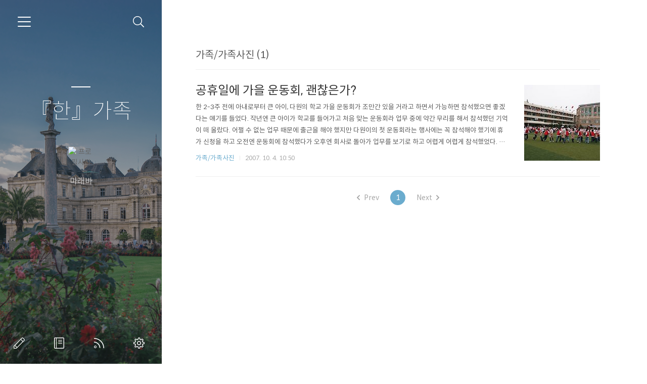

--- FILE ---
content_type: text/html;charset=UTF-8
request_url: https://hansfamily.kr/category/%EA%B0%80%EC%A1%B1/%EA%B0%80%EC%A1%B1%EC%82%AC%EC%A7%84
body_size: 34722
content:
<!doctype html>
<html lang="ko">

                                                                <head>
                <script type="text/javascript">if (!window.T) { window.T = {} }
window.T.config = {"TOP_SSL_URL":"https://www.tistory.com","PREVIEW":false,"ROLE":"guest","PREV_PAGE":"","NEXT_PAGE":"","BLOG":{"id":5356,"name":"funnytale","title":"『한』가족","isDormancy":false,"nickName":"마래바","status":"open","profileStatus":"normal"},"NEED_COMMENT_LOGIN":false,"COMMENT_LOGIN_CONFIRM_MESSAGE":"","LOGIN_URL":"https://www.tistory.com/auth/login/?redirectUrl=https://hansfamily.kr/category/%25EA%25B0%2580%25EC%25A1%25B1/%25EA%25B0%2580%25EC%25A1%25B1%25EC%2582%25AC%25EC%25A7%2584","DEFAULT_URL":"https://hansfamily.kr","USER":{"name":null,"homepage":null,"id":0,"profileImage":null},"SUBSCRIPTION":{"status":"none","isConnected":false,"isPending":false,"isWait":false,"isProcessing":false,"isNone":true},"IS_LOGIN":false,"HAS_BLOG":false,"IS_SUPPORT":false,"IS_SCRAPABLE":false,"TOP_URL":"http://www.tistory.com","JOIN_URL":"https://www.tistory.com/member/join","PHASE":"prod","ROLE_GROUP":"visitor"};
window.T.entryInfo = null;
window.appInfo = {"domain":"tistory.com","topUrl":"https://www.tistory.com","loginUrl":"https://www.tistory.com/auth/login","logoutUrl":"https://www.tistory.com/auth/logout"};
window.initData = {};

window.TistoryBlog = {
    basePath: "",
    url: "https://hansfamily.kr",
    tistoryUrl: "https://funnytale.tistory.com",
    manageUrl: "https://funnytale.tistory.com/manage",
    token: "zpgV4ZVvaUpUJViDQCzyz3qWut416kqhj8mkRGMsLOsGpsAl9tV9xgkA+JsTF6ni"
};
var servicePath = "";
var blogURL = "";</script>

                
                
                        <!-- BusinessLicenseInfo - START -->
        
            <link href="https://tistory1.daumcdn.net/tistory_admin/userblog/userblog-7c7a62cfef2026f12ec313f0ebcc6daafb4361d7/static/plugin/BusinessLicenseInfo/style.css" rel="stylesheet" type="text/css"/>

            <script>function switchFold(entryId) {
    var businessLayer = document.getElementById("businessInfoLayer_" + entryId);

    if (businessLayer) {
        if (businessLayer.className.indexOf("unfold_license") > 0) {
            businessLayer.className = "business_license_layer";
        } else {
            businessLayer.className = "business_license_layer unfold_license";
        }
    }
}
</script>

        
        <!-- BusinessLicenseInfo - END -->
        <!-- GoogleAnalytics - START -->
        <script src="https://www.googletagmanager.com/gtag/js?id=UA-2703998-1" async="async"></script>
<script>window.dataLayer = window.dataLayer || [];
function gtag(){dataLayer.push(arguments);}
gtag('js', new Date());
gtag('config','UA-2703998-1', {
    cookie_domain: 'funnytale.tistory.com',
    cookie_flags: 'max-age=0;domain=.tistory.com',
    cookie_expires: 7 * 24 * 60 * 60 // 7 days, in seconds
});</script>

        <!-- GoogleAnalytics - END -->

<!-- System - START -->
<script src="//pagead2.googlesyndication.com/pagead/js/adsbygoogle.js" async="async" data-ad-host="ca-host-pub-9691043933427338" data-ad-client="ca-pub-8745865317366956"></script>
<!-- System - END -->

        <!-- TistoryProfileLayer - START -->
        <link href="https://tistory1.daumcdn.net/tistory_admin/userblog/userblog-7c7a62cfef2026f12ec313f0ebcc6daafb4361d7/static/plugin/TistoryProfileLayer/style.css" rel="stylesheet" type="text/css"/>
<script type="text/javascript" src="https://tistory1.daumcdn.net/tistory_admin/userblog/userblog-7c7a62cfef2026f12ec313f0ebcc6daafb4361d7/static/plugin/TistoryProfileLayer/script.js"></script>

        <!-- TistoryProfileLayer - END -->

                
                <meta http-equiv="X-UA-Compatible" content="IE=Edge">
<meta name="format-detection" content="telephone=no">
<script src="//t1.daumcdn.net/tistory_admin/lib/jquery/jquery-3.5.1.min.js" integrity="sha256-9/aliU8dGd2tb6OSsuzixeV4y/faTqgFtohetphbbj0=" crossorigin="anonymous"></script>
<script type="text/javascript" src="//t1.daumcdn.net/tiara/js/v1/tiara-1.2.0.min.js"></script><meta name="referrer" content="always"/>
<meta name="google-adsense-platform-account" content="ca-host-pub-9691043933427338"/>
<meta name="google-adsense-platform-domain" content="tistory.com"/>
<meta name="google-adsense-account" content="ca-pub-8745865317366956"/>
<meta name="description" content="'가족/가족사진' 카테고리의 글 목록"/>

    <!-- BEGIN OPENGRAPH -->
    <meta property="og:type" content="website"/>
<meta property="og:site_name" content="『한』가족"/>
<meta property="og:title" content="'가족/가족사진' 카테고리의 글 목록"/>
<meta property="og:description" content="마래바 일상.. 그리고 항공 이야기"/>
<meta property="og:image" content="https://img1.daumcdn.net/thumb/R800x0/?scode=mtistory2&amp;fname=https%3A%2F%2Ft1.daumcdn.net%2Fcfile%2Ftistory%2F211BEC4358DB496832"/>
    <!-- END OPENGRAPH -->

    <!-- BEGIN TWITTERCARD -->
    <meta name="twitter:card" content="summary_large_image"/>
<meta name="twitter:site" content="@TISTORY"/>
<meta name="twitter:title" content="'가족/가족사진' 카테고리의 글 목록"/>
<meta name="twitter:description" content="마래바 일상.. 그리고 항공 이야기"/>
<meta property="twitter:image" content="https://img1.daumcdn.net/thumb/R800x0/?scode=mtistory2&amp;fname=https%3A%2F%2Ft1.daumcdn.net%2Fcfile%2Ftistory%2F211BEC4358DB496832"/>
    <!-- END TWITTERCARD -->
<script type="module" src="https://tistory1.daumcdn.net/tistory_admin/userblog/userblog-7c7a62cfef2026f12ec313f0ebcc6daafb4361d7/static/pc/dist/index.js" defer=""></script>
<script type="text/javascript" src="https://tistory1.daumcdn.net/tistory_admin/userblog/userblog-7c7a62cfef2026f12ec313f0ebcc6daafb4361d7/static/pc/dist/index-legacy.js" defer="" nomodule="true"></script>
<script type="text/javascript" src="https://tistory1.daumcdn.net/tistory_admin/userblog/userblog-7c7a62cfef2026f12ec313f0ebcc6daafb4361d7/static/pc/dist/polyfills-legacy.js" defer="" nomodule="true"></script>
<link rel="stylesheet" type="text/css" href="https://t1.daumcdn.net/tistory_admin/www/style/font.css"/>
<link rel="stylesheet" type="text/css" href="https://tistory1.daumcdn.net/tistory_admin/userblog/userblog-7c7a62cfef2026f12ec313f0ebcc6daafb4361d7/static/style/content.css"/>
<link rel="stylesheet" type="text/css" href="https://tistory1.daumcdn.net/tistory_admin/userblog/userblog-7c7a62cfef2026f12ec313f0ebcc6daafb4361d7/static/pc/dist/index.css"/>
<script type="text/javascript">(function() {
    var tjQuery = jQuery.noConflict(true);
    window.tjQuery = tjQuery;
    window.orgjQuery = window.jQuery; window.jQuery = tjQuery;
    window.jQuery = window.orgjQuery; delete window.orgjQuery;
})()</script>
<script type="text/javascript" src="https://tistory1.daumcdn.net/tistory_admin/userblog/userblog-7c7a62cfef2026f12ec313f0ebcc6daafb4361d7/static/script/base.js"></script>
<script type="text/javascript" src="//developers.kakao.com/sdk/js/kakao.min.js"></script>

                

<!-- Google tag (gtag.js) -->
<script async src="https://www.googletagmanager.com/gtag/js?id=G-8DQNHB50SX"></script>
<script>
  window.dataLayer = window.dataLayer || [];
  function gtag(){dataLayer.push(arguments);}
  gtag('js', new Date());

  gtag('config', 'G-8DQNHB50SX');
</script>

<!-- 애드센스 자동광고 -->	
<script async src="//pagead2.googlesyndication.com/pagead/js/adsbygoogle.js"></script>
<script>
     (adsbygoogle = window.adsbygoogle || []).push({
          google_ad_client: "ca-pub-8745865317366956",
          enable_page_level_ads: true
     });
</script>

	
	<meta charset="UTF-8">
	<meta name="viewport" content="user-scalable=no, initial-scale=1.0, maximum-scale=1.0, minimum-scale=1.0, width=device-width">
	<title>'가족/가족사진' 카테고리의 글 목록</title>
	<link rel="alternate" type="application/rss+xml" title="『한』가족" href="https://funnytale.tistory.com/rss" />

	<link rel="stylesheet" href="https://tistory1.daumcdn.net/tistory/5356/skin/style.css?_version_=1709881072">
	<link rel="stylesheet" href="https://tistory1.daumcdn.net/tistory/5356/skin/images/font.css?_version_=1709881072">

	<!--[if lt IE 9]>
    <script src="//t1.daumcdn.net/tistory_admin/lib/jquery-1.11.3.min.js"></script>
	<![endif]-->
	<!--[if gte IE 9]><!-->
	<script src="//t1.daumcdn.net/tistory_admin/lib/jquery-2.1.4.min.js"></script>
	<!--<![endif]-->

                
                
                <link rel="stylesheet" type="text/css" href="https://tistory1.daumcdn.net/tistory_admin/userblog/userblog-7c7a62cfef2026f12ec313f0ebcc6daafb4361d7/static/style/revenue.css"/>
<link rel="canonical" href="https://hansfamily.kr"/>

<!-- BEGIN STRUCTURED_DATA -->
<script type="application/ld+json">
    {"@context":"http://schema.org","@type":"BreadcrumbList","itemListElement":[{"@type":"ListItem","position":0,"item":{"@id":"https://hansfamily.kr/260","name":"공휴일에 가을 운동회, 괜찮은가?"}}]}
</script>
<!-- END STRUCTURED_DATA -->
<link rel="stylesheet" type="text/css" href="https://tistory1.daumcdn.net/tistory_admin/userblog/userblog-7c7a62cfef2026f12ec313f0ebcc6daafb4361d7/static/style/dialog.css"/>
<link rel="stylesheet" type="text/css" href="//t1.daumcdn.net/tistory_admin/www/style/top/font.css"/>
<link rel="stylesheet" type="text/css" href="https://tistory1.daumcdn.net/tistory_admin/userblog/userblog-7c7a62cfef2026f12ec313f0ebcc6daafb4361d7/static/style/postBtn.css"/>
<link rel="stylesheet" type="text/css" href="https://tistory1.daumcdn.net/tistory_admin/userblog/userblog-7c7a62cfef2026f12ec313f0ebcc6daafb4361d7/static/style/tistory.css"/>
<script type="text/javascript" src="https://tistory1.daumcdn.net/tistory_admin/userblog/userblog-7c7a62cfef2026f12ec313f0ebcc6daafb4361d7/static/script/common.js"></script>

                
                </head>

                                                <body id="tt-body-category">
                
                
                


<div id="dkIndex">
    <!--웹접근성용 바로가기 링크 모음-->
    <a href="#dkBody">본문 바로가기</a>
</div>
<div id="dkWrap" class="wrap_skin">
    <!-- 카테고리버튼 클릭시 'navi_on' 클래스 부여 -->
    <div id="dkHead" role="banner" class="area_head">
        <h1 class="screen_out">『한』가족</h1>
        <button type="button" class="btn_cate">
            <span class="ico_skin ico_cate">카테고리</span>
        </button>
        <div class="area_search ">
            <button type="button" class="btn_search">
                <span class="ico_skin ico_search">검색하기</span>
            </button>
			
	            <form action="#" method="get" class="frm_search box_search" onsubmit="try {
    window.location.href = '/search' + '/' + looseURIEncode(document.getElementsByName('search')[0].value);
    document.getElementsByName('search')[0].value = '';
    return false;
} catch (e) {}">
	                <fieldset>
	                    <legend class="screen_out">검색하기</legend>
	                    <label for="search" class="lab_search screen_out">Search</label>
	                    <input type="text" name="search" id="search" class="tf_search" placeholder="Search" value="" data-value="">
	                    <span class="ico_skin ico_search"></span>
	                </fieldset>
	            </form>
			
        </div>
        <div class="area_profile">
            <div class="tit_post">
                <a href="/" class="link_post">『한』가족</a>
            </div>
            <span class="thumb_profile">
                <img src="https://t1.daumcdn.net/cfile/tistory/211BEC4358DB496832" class="img_profile" alt="프로필사진">
            </span>
            <span class="txt_profile">마래바</span>
        </div>
    </div>
    <hr class="hide">
    <div id="dkContent" class="cont_skin" role="main">
        <div id="cMain">
            <div id="mFeature" class="wrap_sub">
                <div class="cont_sub">
                    <div class="inner_sub">
                        <div class="area_sub">
                            <div role="navigation" class="area_navi">
                                <ul class="tt_category"><li class=""><a href="/category" class="link_tit"> 분류 전체보기 <span class="c_cnt">(1005)</span> </a>
  <ul class="category_list"><li class=""><a href="/category/%EC%A3%BC%EC%A0%88%EC%A3%BC%EC%A0%88" class="link_item"> 주절주절 <span class="c_cnt">(215)</span> </a>
  <ul class="sub_category_list"><li class=""><a href="/category/%EC%A3%BC%EC%A0%88%EC%A3%BC%EC%A0%88/%EC%9E%AC%EB%AF%B8%EB%82%9C%20%EC%9D%B4%EC%95%BC%EA%B8%B0" class="link_sub_item"> 재미난 이야기 <span class="c_cnt">(129)</span> </a></li>
<li class=""><a href="/category/%EC%A3%BC%EC%A0%88%EC%A3%BC%EC%A0%88/%EC%95%84%EB%A6%84%EB%8B%A4%EC%9A%B4%20%EC%9D%B4%EC%95%BC%EA%B8%B0" class="link_sub_item"> 아름다운 이야기 <span class="c_cnt">(6)</span> </a></li>
<li class=""><a href="/category/%EC%A3%BC%EC%A0%88%EC%A3%BC%EC%A0%88/%ED%8C%8C%EB%A6%AC%20%EC%9D%B4%EC%95%BC%EA%B8%B0" class="link_sub_item"> 파리 이야기 <span class="c_cnt">(3)</span> </a></li>
</ul>
</li>
<li class=""><a href="/category/%ED%95%98%EA%B3%A0%ED%95%98%EA%B3%A0" class="link_item"> 하고하고 <span class="c_cnt">(641)</span> </a>
  <ul class="sub_category_list"><li class=""><a href="/category/%ED%95%98%EA%B3%A0%ED%95%98%EA%B3%A0/%ED%95%AD%EA%B3%B5%EC%9D%B4%EC%95%BC%EA%B8%B0" class="link_sub_item"> 항공이야기 <span class="c_cnt">(98)</span> </a></li>
<li class=""><a href="/category/%ED%95%98%EA%B3%A0%ED%95%98%EA%B3%A0/%ED%95%AD%EA%B3%B5%EC%83%81%EC%8B%9D" class="link_sub_item"> 항공상식 <span class="c_cnt">(207)</span> </a></li>
<li class=""><a href="/category/%ED%95%98%EA%B3%A0%ED%95%98%EA%B3%A0/%ED%95%AD%EA%B3%B5%EC%86%8C%EC%8B%9D" class="link_sub_item"> 항공소식 <span class="c_cnt">(261)</span> </a></li>
<li class=""><a href="/category/%ED%95%98%EA%B3%A0%ED%95%98%EA%B3%A0/%ED%95%AD%EA%B3%B5%EC%97%AD%EC%82%AC" class="link_sub_item"> 항공역사 <span class="c_cnt">(10)</span> </a></li>
<li class=""><a href="/category/%ED%95%98%EA%B3%A0%ED%95%98%EA%B3%A0/%EC%82%AC%EC%A7%84" class="link_sub_item"> 사진 <span class="c_cnt">(6)</span> </a></li>
<li class=""><a href="/category/%ED%95%98%EA%B3%A0%ED%95%98%EA%B3%A0/%EC%83%88%EB%A1%9C%EC%9A%B4%EA%B2%83" class="link_sub_item"> 새로운것 <span class="c_cnt">(34)</span> </a></li>
<li class=""><a href="/category/%ED%95%98%EA%B3%A0%ED%95%98%EA%B3%A0/%EC%A2%8B%EC%95%84%ED%95%98%EB%8A%94%EA%B2%83" class="link_sub_item"> 좋아하는것 <span class="c_cnt">(19)</span> </a></li>
<li class=""><a href="/category/%ED%95%98%EA%B3%A0%ED%95%98%EA%B3%A0/Air%20Photo" class="link_sub_item"> Air Photo <span class="c_cnt">(5)</span> </a></li>
</ul>
</li>
<li class=""><a href="/category/%EA%B0%80%EC%A1%B1" class="link_item"> 가족 <span class="c_cnt">(6)</span> </a>
  <ul class="sub_category_list"><li class="selected"><a href="/category/%EA%B0%80%EC%A1%B1/%EA%B0%80%EC%A1%B1%EC%82%AC%EC%A7%84" class="link_sub_item"> 가족사진 <span class="c_cnt">(1)</span> </a></li>
<li class=""><a href="/category/%EA%B0%80%EC%A1%B1/%EA%B0%80%EC%A1%B1%EB%8F%99%EC%98%81%EC%83%81" class="link_sub_item"> 가족동영상 <span class="c_cnt">(4)</span> </a></li>
</ul>
</li>
<li class=""><a href="/category/%EC%A2%8B%EC%9D%80%EA%B8%80" class="link_item"> 좋은글 <span class="c_cnt">(14)</span> </a></li>
<li class=""><a href="/category/%EC%9C%A0%EC%9A%A9%ED%95%9C%20%EC%A0%95%EB%B3%B4" class="link_item"> 유용한 정보 <span class="c_cnt">(123)</span> </a>
  <ul class="sub_category_list"><li class=""><a href="/category/%EC%9C%A0%EC%9A%A9%ED%95%9C%20%EC%A0%95%EB%B3%B4/%EC%97%AC%ED%96%89%EC%A0%95%EB%B3%B4" class="link_sub_item"> 여행정보 <span class="c_cnt">(39)</span> </a></li>
<li class=""><a href="/category/%EC%9C%A0%EC%9A%A9%ED%95%9C%20%EC%A0%95%EB%B3%B4/%ED%95%AD%EA%B3%B5%EC%A0%95%EB%B3%B4" class="link_sub_item"> 항공정보 <span class="c_cnt">(32)</span> </a></li>
<li class=""><a href="/category/%EC%9C%A0%EC%9A%A9%ED%95%9C%20%EC%A0%95%EB%B3%B4/%ED%99%88%ED%94%BC%EA%B4%80%EB%A0%A8" class="link_sub_item"> 홈피관련 <span class="c_cnt">(35)</span> </a></li>
<li class=""><a href="/category/%EC%9C%A0%EC%9A%A9%ED%95%9C%20%EC%A0%95%EB%B3%B4/%ED%8B%B0%EC%8A%A4%ED%86%A0%EB%A6%AC" class="link_sub_item"> 티스토리 <span class="c_cnt">(6)</span> </a></li>
</ul>
</li>
<li class=""><a href="/category/%EC%A0%84%EC%B2%B4" class="link_item"> 전체 <span class="c_cnt">(0)</span> </a></li>
<li class=""><a href="/category/%EC%9E%84%EC%8B%9C" class="link_item"> 임시 <span class="c_cnt">(0)</span> </a></li>
<li class=""><a href="/category/Private" class="link_item"> Private <span class="c_cnt">(0)</span> </a></li>
</ul>
</li>
</ul>

								<a href="https://funnytale.tistory.com/guestbook" class="link_guestbook">Guestbook</a>
                            </div>
                            <div class="wrap_etc">
                                <div class="col_aside left_side">
                                            
                                        <!-- 공지사항 -->
										
		                                    <div class="box_aside">
		                                        <strong class="tit_aside">Notice</strong>
		                                        <ul class="list_board">
		                                            
		                                            <li><a href="/notice/542" class="link_board">블로그 지나온 길</a></li>
													
		                                        </ul>
		                                    </div>
										
                                    
                                        <!-- 최근에 올라온 글 -->
                                    <div class="box_aside">
                                        <strong class="tit_aside">Recent Posts</strong>
                                        <ul class="list_board">
                                            
                                        </ul>
                                    </div>
                                    
                                        <!-- 최근에 달린 댓글 -->
                                    <div class="box_aside">
                                        <strong class="tit_aside">Recent Comments</strong>
                                        <ul class="list_board">
                                            
                                        </ul>
                                    </div>
                                    
                                        <!-- 링크 -->
                                    <div class="box_aside">
                                        <strong class="tit_aside">Link</strong>
                                        <ul class="list_board">
                                            
                                            <li><a href="http://www.airtravelinfo.kr" class="link_board" target="_blank">항공 여행정보</a></li>
                                            
                                            <li><a href="https://whatsit.tistory.com" class="link_board" target="_blank">유쾌한 이야기</a></li>
                                            
                                            <li><a href="http://www.airtravelinfo.kr/xe/air_history" class="link_board" target="_blank">오늘의 항공역사</a></li>
                                            
                                        </ul>
                                    </div>
                                    
                                </div>


                                <div class="col_aside right_side">
                                
                                        <!-- 달력 -->
                                    <div class="box_aside box_calendar">
                                        <table class="tt-calendar" cellpadding="0" cellspacing="1" style="width: 100%; table-layout: fixed">
  <caption class="cal_month"><a href="/archive/202512" title="1개월 앞의 달력을 보여줍니다.">«</a> &nbsp; <a href="/archive/202601" title="현재 달의 달력을 보여줍니다.">2026/01</a> &nbsp; <a href="/archive/202602" title="1개월 뒤의 달력을 보여줍니다.">»</a></caption>
  <thead>
    <tr>
      <th class="cal_week2">일</th>
      <th class="cal_week1">월</th>
      <th class="cal_week1">화</th>
      <th class="cal_week1">수</th>
      <th class="cal_week1">목</th>
      <th class="cal_week1">금</th>
      <th class="cal_week1">토</th>
    </tr>
  </thead>
  <tbody>
    <tr class="cal_week cal_current_week">
      <td class="cal_day1 cal_day2"> </td>
      <td class="cal_day1 cal_day2"> </td>
      <td class="cal_day1 cal_day2"> </td>
      <td class="cal_day1 cal_day2"> </td>
      <td class="cal_day cal_day3">1</td>
      <td class="cal_day cal_day3">2</td>
      <td class="cal_day cal_day3">3</td>
    </tr>
    <tr class="cal_week">
      <td class="cal_day cal_day3 cal_day_sunday">4</td>
      <td class="cal_day cal_day3">5</td>
      <td class="cal_day cal_day3">6</td>
      <td class="cal_day cal_day3">7</td>
      <td class="cal_day cal_day3">8</td>
      <td class="cal_day cal_day3">9</td>
      <td class="cal_day cal_day3">10</td>
    </tr>
    <tr class="cal_week">
      <td class="cal_day cal_day3 cal_day_sunday">11</td>
      <td class="cal_day cal_day3">12</td>
      <td class="cal_day cal_day3">13</td>
      <td class="cal_day cal_day3">14</td>
      <td class="cal_day cal_day3">15</td>
      <td class="cal_day cal_day3">16</td>
      <td class="cal_day cal_day3">17</td>
    </tr>
    <tr class="cal_week">
      <td class="cal_day cal_day3 cal_day_sunday">18</td>
      <td class="cal_day cal_day3">19</td>
      <td class="cal_day cal_day3">20</td>
      <td class="cal_day cal_day3">21</td>
      <td class="cal_day cal_day3">22</td>
      <td class="cal_day cal_day3">23</td>
      <td class="cal_day cal_day4">24</td>
    </tr>
    <tr class="cal_week">
      <td class="cal_day cal_day3 cal_day_sunday">25</td>
      <td class="cal_day cal_day3">26</td>
      <td class="cal_day cal_day3">27</td>
      <td class="cal_day cal_day3">28</td>
      <td class="cal_day cal_day3">29</td>
      <td class="cal_day cal_day3">30</td>
      <td class="cal_day cal_day3">31</td>
    </tr>
  </tbody>
</table>
                                    </div>
                                    
                                        <!-- 태그 클라우드 -->
                                    <div class="box_aside box_tag">
                                        <strong class="tit_aside">Tags</strong>
                                        <ul class="list_tag">
                                            
											<li><a href="/tag/%EC%97%90%EC%96%B4%EB%B2%84%EC%8A%A4" class="link_tag cloud4">에어버스</a></li>
    										
											<li><a href="/tag/%ED%95%AD%EA%B3%B5%EA%B8%B0" class="link_tag cloud1">항공기</a></li>
    										
											<li><a href="/tag/%ED%95%AD%EA%B3%B5%EA%B6%8C" class="link_tag cloud4">항공권</a></li>
    										
											<li><a href="/tag/%EC%A7%90" class="link_tag cloud4">짐</a></li>
    										
											<li><a href="/tag/%EC%A1%B0%EC%A2%85%EC%82%AC" class="link_tag cloud4">조종사</a></li>
    										
											<li><a href="/tag/%EC%8A%B9%EB%AC%B4%EC%9B%90" class="link_tag cloud4">승무원</a></li>
    										
											<li><a href="/tag/%EA%B3%B5%ED%95%AD" class="link_tag cloud3">공항</a></li>
    										
											<li><a href="/tag/%ED%95%AD%EA%B3%B5" class="link_tag cloud3">항공</a></li>
    										
											<li><a href="/tag/Baggage" class="link_tag cloud4">Baggage</a></li>
    										
											<li><a href="/tag/%EC%97%AC%ED%96%89" class="link_tag cloud3">여행</a></li>
    										
											<li><a href="/tag/%EB%B9%84%ED%96%89%EA%B8%B0" class="link_tag cloud3">비행기</a></li>
    										
											<li><a href="/tag/%EB%8C%80%ED%95%9C%ED%95%AD%EA%B3%B5" class="link_tag cloud3">대한항공</a></li>
    										
											<li><a href="/tag/%ED%9C%B4%EB%8C%80%EC%A0%84%ED%99%94" class="link_tag cloud4">휴대전화</a></li>
    										
											<li><a href="/tag/%ED%95%AD%EA%B3%B5%EC%83%81%EC%8B%9D" class="link_tag cloud3">항공상식</a></li>
    										
											<li><a href="/tag/%EA%B5%AC%EA%B8%80" class="link_tag cloud4">구글</a></li>
    										
											<li><a href="/tag/%EC%95%84%EC%8B%9C%EC%95%84%EB%82%98" class="link_tag cloud4">아시아나</a></li>
    										
											<li><a href="/tag/%EC%82%AC%EA%B3%A0" class="link_tag cloud4">사고</a></li>
    										
											<li><a href="/tag/%EC%9D%BC%EB%B3%B8" class="link_tag cloud4">일본</a></li>
    										
											<li><a href="/tag/%ED%95%AD%EA%B3%B5%EC%82%AC" class="link_tag cloud3">항공사</a></li>
    										
											<li><a href="/tag/%ED%95%AD%EA%B3%B5%EC%86%8C%EC%8B%9D" class="link_tag cloud3">항공소식</a></li>
    										
											<li><a href="/tag/%ED%8B%B0%EC%BC%93" class="link_tag cloud4">티켓</a></li>
    										
											<li><a href="/tag/%EB%9D%BC%EC%9D%B4%EC%96%B8%EC%97%90%EC%96%B4" class="link_tag cloud4">라이언에어</a></li>
    										
											<li><a href="/tag/%EC%A0%80%EB%B9%84%EC%9A%A9%ED%95%AD%EA%B3%B5" class="link_tag cloud4">저비용항공</a></li>
    										
											<li><a href="/tag/%EC%95%88%EC%A0%84" class="link_tag cloud4">안전</a></li>
    										
											<li><a href="/tag/LCC" class="link_tag cloud4">LCC</a></li>
    										
											<li><a href="/tag/%EB%AF%B8%EA%B5%AD" class="link_tag cloud4">미국</a></li>
    										
											<li><a href="/tag/%ED%95%AD%EA%B3%B5%EC%97%AC%ED%96%89" class="link_tag cloud4">항공여행</a></li>
    										
											<li><a href="/tag/%EC%A2%8C%EC%84%9D" class="link_tag cloud4">좌석</a></li>
    										
											<li><a href="/tag/%EC%88%98%ED%95%98%EB%AC%BC" class="link_tag cloud3">수하물</a></li>
    										
											<li><a href="/tag/%EB%B8%94%EB%A1%9C%EA%B7%B8" class="link_tag cloud4">블로그</a></li>
    										
                                        </ul>
                                        <a href="https://funnytale.tistory.com/tag" class="link_more">more</a>
                                    </div>
                                    
                                        <!-- 글 보관함 -->
                                    <div class="box_aside box_archive">
                                        <strong class="tit_aside">Archives</strong>
                                        <ul class="list_keep">
                                            
                                        </ul>
                                    </div>
                                    
                                        <!-- 방문자수 -->
                                    <div class="box_aside box_visitor">
                                        <dl class="list_visitor">
                                            <dt>Today</dt>
                                            <dd></dd>
                                        </dl>
                                        <dl class="list_total">
                                            <dt>Total</dt>
                                            <dd></dd>
                                        </dl>
                                    </div>
                                    
                                </div>
                            </div>
                        </div>
                    </div>
                    <button type="button" class="ico_skin btn_close">닫기</button>

                    <strong class="screen_out">관리 메뉴</strong>
                    <ul class="list_control">
                        <li><a href="https://funnytale.tistory.com/manage/entry/post" class="ico_skin link_write" title="글쓰기">글쓰기</a></li>
                        <li><a href="https://funnytale.tistory.com/guestbook" class="ico_skin link_memo" title="방명록">방명록</a></li>
                        <li><a href="https://funnytale.tistory.com/rss" class="ico_skin link_rss" title="RSS">RSS</a></li>
                        <li><a href="https://funnytale.tistory.com/manage" class="ico_skin link_manage" title="관리">관리</a></li>
                    </ul>
                </div>
            </div>

            <div id="mArticle" class="article_skin">

				
				<div class="list_title">
					<h2 id="dkBody" class="tit_skin"><span class="screen_out">목록</span><span class="txt_title">가족/가족사진 (1)</span></h2>
				</div>
				

				<div class="index_title">
					<h2 class="tit_skin"><span class="txt_title">『한』가족</span></h2>
				</div>

                            
                
	
		<div class="list_content">
			
				<a href="/260" class="thumbnail_post"><img src="//i1.daumcdn.net/thumb/C150x150/?fname=https%3A%2F%2Ft1.daumcdn.net%2Fcfile%2Ftistory%2F253F7C3E586E410417"></a>
			
			<a href="/260" class="link_post">
				<strong class="tit_post ">공휴일에 가을 운동회, 괜찮은가?</strong>
				<p class="txt_post">한 2-3주 전에 아내로부터 큰 아이, 다원의 학교 가을 운동회가 조만간 있을 거라고 하면서 가능하면 참석했으면 좋겠다는 얘기를 들었다. 작년엔 큰 아이가 학교를 들어가고 처음 맞는 운동회라 업무 중에 약간 무리를 해서 참석했던 기억이 떠 올랐다. 어쩔 수 없는 업무 때문에 출근을 해야 했지만 다원이의 첫 운동회라는 행사에는 꼭 참석해야 했기에 휴가 신청을 하고 오전엔 운동회에 참석했다가 오후엔 회사로 돌아가 업무를 보기로 하고 어렵게 어렵게 참석했었다. 그 때의 기억이 있어서 이번엔 미리 충분히 시간을 가지고 업무도 조정하고 휴가를 맞춰야겠다 하는 생각으로 운동회 날짜를 물어보았다. &quot;운동회 날짜가 언제인데?&quot; &quot;가만 있어봐요.. 음.. 어디보자.. 10월 3일이라는데?&quot; &quot;응? 10월 3일?&quot; 조금 ..</p>
			</a>
			<div class="detail_info">
				<a href="/category/%EA%B0%80%EC%A1%B1/%EA%B0%80%EC%A1%B1%EC%82%AC%EC%A7%84" class="link_cate">가족/가족사진</a>
				<span class="txt_bar"></span>
				<span class="txt_date">2007. 10. 4. 10:50</span>
			</div>
		</div>
	


                
            
                
            

				

				

				

				

                
    				<div class="area_paging">
    					<span class="inner_paging">
                            <a  class="btn_prev no-more-prev"><span class="ico_skin ico_prev"></span>Prev</a>
    						
    							<a href="/category/%EA%B0%80%EC%A1%B1/%EA%B0%80%EC%A1%B1%EC%82%AC%EC%A7%84?page=1" class="link_page"><span class="selected">1</span></a>
    						
                            <a  class="btn_next no-more-next">Next<span class="ico_skin ico_next"></span></a>
    					</span>
    				</div>
                
            </div>
        </div>
    </div>
    <hr class="hide">
    <div id="dkFoot" role="contentinfo" class="area_foot">
        <small class="info_copyright">
            Blog is powered by
            <a href="http://www.kakaocorp.com" class="emph_t" target="_blank">kakao</a> / Designed by
            <a href="http://www.tistory.com" class="emph_t" target="_blank">Tistory</a>
        </small>
    </div>
</div>



<script src="https://tistory1.daumcdn.net/tistory/5356/skin/images/script.js?_version_=1709881072"></script>
<div class="#menubar menu_toolbar ">
  <h2 class="screen_out">티스토리툴바</h2>
</div>
<div class="#menubar menu_toolbar "></div>
<div class="layer_tooltip">
  <div class="inner_layer_tooltip">
    <p class="desc_g"></p>
  </div>
</div>
<div id="editEntry" style="position:absolute;width:1px;height:1px;left:-100px;top:-100px"></div>


                        <!-- CallBack - START -->
        <script>                    (function () { 
                        var blogTitle = '『한』가족';
                        
                        (function () {
    function isShortContents () {
        return window.getSelection().toString().length < 30;
    }
    function isCommentLink (elementID) {
        return elementID === 'commentLinkClipboardInput'
    }

    function copyWithSource (event) {
        if (isShortContents() || isCommentLink(event.target.id)) {
            return;
        }
        var range = window.getSelection().getRangeAt(0);
        var contents = range.cloneContents();
        var temp = document.createElement('div');

        temp.appendChild(contents);

        var url = document.location.href;
        var decodedUrl = decodeURI(url);
        var postfix = ' [' + blogTitle + ':티스토리]';

        event.clipboardData.setData('text/plain', temp.innerText + '\n출처: ' + decodedUrl + postfix);
        event.clipboardData.setData('text/html', '<pre data-ke-type="codeblock">' + temp.innerHTML + '</pre>' + '출처: <a href="' + url + '">' + decodedUrl + '</a>' + postfix);
        event.preventDefault();
    }

    document.addEventListener('copy', copyWithSource);
})()

                    })()</script>

        <!-- CallBack - END -->

                
                <div style="margin:0; padding:0; border:none; background:none; float:none; clear:none; z-index:0"></div>
<script type="text/javascript" src="https://tistory1.daumcdn.net/tistory_admin/userblog/userblog-7c7a62cfef2026f12ec313f0ebcc6daafb4361d7/static/script/common.js"></script>
<script type="text/javascript">window.roosevelt_params_queue = window.roosevelt_params_queue || [{channel_id: 'dk', channel_label: '{tistory}'}]</script>
<script type="text/javascript" src="//t1.daumcdn.net/midas/rt/dk_bt/roosevelt_dk_bt.js" async="async"></script>

                
                <script>window.tiara = {"svcDomain":"user.tistory.com","section":"기타","trackPage":"글뷰_보기","page":"글뷰","key":"5356","customProps":{"userId":"0","blogId":"5356","entryId":"null","role":"guest","trackPage":"글뷰_보기","filterTarget":false},"entry":null,"kakaoAppKey":"3e6ddd834b023f24221217e370daed18","appUserId":"null","thirdProvideAgree":null}</script>
<script type="module" src="https://t1.daumcdn.net/tistory_admin/frontend/tiara/v1.0.6/index.js"></script>
<script src="https://t1.daumcdn.net/tistory_admin/frontend/tiara/v1.0.6/polyfills-legacy.js" nomodule="true" defer="true"></script>
<script src="https://t1.daumcdn.net/tistory_admin/frontend/tiara/v1.0.6/index-legacy.js" nomodule="true" defer="true"></script>

                </body>

</html>


--- FILE ---
content_type: text/html; charset=utf-8
request_url: https://www.google.com/recaptcha/api2/aframe
body_size: 265
content:
<!DOCTYPE HTML><html><head><meta http-equiv="content-type" content="text/html; charset=UTF-8"></head><body><script nonce="en_Oft85_siYPdZcFVwhow">/** Anti-fraud and anti-abuse applications only. See google.com/recaptcha */ try{var clients={'sodar':'https://pagead2.googlesyndication.com/pagead/sodar?'};window.addEventListener("message",function(a){try{if(a.source===window.parent){var b=JSON.parse(a.data);var c=clients[b['id']];if(c){var d=document.createElement('img');d.src=c+b['params']+'&rc='+(localStorage.getItem("rc::a")?sessionStorage.getItem("rc::b"):"");window.document.body.appendChild(d);sessionStorage.setItem("rc::e",parseInt(sessionStorage.getItem("rc::e")||0)+1);localStorage.setItem("rc::h",'1769205364506');}}}catch(b){}});window.parent.postMessage("_grecaptcha_ready", "*");}catch(b){}</script></body></html>